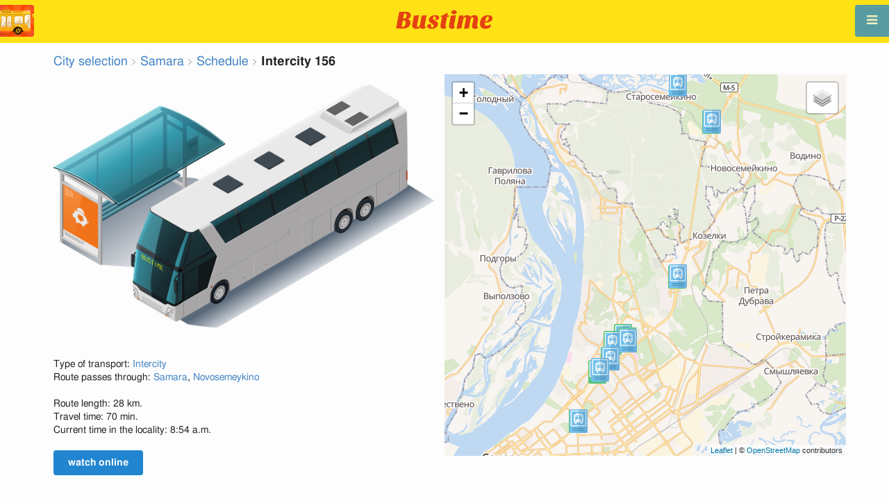

--- FILE ---
content_type: text/html; charset=utf-8
request_url: https://en.busti.me/samara/bus-intercity-156/
body_size: 9795
content:
<!doctype html><html lang="en"><head><script async src="https://www.googletagmanager.com/gtag/js?id=G-MD4RJR9ZS9"></script><script>window.yaContextCb=window.yaContextCb||[]</script><script src="https://yandex.ru/ads/system/context.js" async></script><script>
    function gtag_conversion() {
        gtag('event', 'conversion', {
            'send_to': 'AW-16696673122/02btCIPFj-wZEOKGzJk-',
            'value': 0.1,
            'currency': 'EUR'
        });
    }

    gtag_metric_try.callback = null;

    function gtag_metric_try(name_event, params = {}) {
        gtag('event', name_event, params);

        if (typeof gtag_metric_try.callback === 'function') {
            gtag_metric_try.callback(name_event, params);
        }
    }

    gtag_metric_try.callback = (name, params) => {
        console.log(name, params);
    };

    </script><script>
     window.dataLayer = window.dataLayer || [];
     function gtag(){dataLayer.push(arguments);}
     gtag('js', new Date());
     gtag('config', 'G-MD4RJR9ZS9');
   </script><script>
    function gtag_metric(name_event, params = {}) {
        try {
            gtag_metric_try(name_event, params);
        } catch (error) {
            console.log('unable gtag');
        }
    }
</script><meta charset="UTF-8"/><link rel="apple-touch-icon" sizes="180x180" href="https://gcore.bustm.net/static/img/favicons/apple-touch-icon.png"><link rel="icon" type="image/png" sizes="32x32" href="https://gcore.bustm.net/static/img/favicons/favicon-32x32.png"><link rel="icon" type="image/png" sizes="16x16" href="https://gcore.bustm.net/static/img/favicons/favicon-16x16.png"><link rel="manifest" href="https://gcore.bustm.net/static/img/favicons/bustime.webmanifest?v=1"><link rel="mask-icon" href="https://gcore.bustm.net/static/img/favicons/safari-pinned-tab.svg" color="#ffe216"><link rel="shortcut icon" href="https://gcore.bustm.net/static/img/favicons/favicon.ico"><meta name="msapplication-TileColor" content="#ffe216"><meta name="msapplication-config" content="https://gcore.bustm.net/static/img/favicons/browserconfig.xml"><title>Intercity 156 - Schedule and route</title><meta name="description" content="Intercity 156 - Schedule and route. 
Buses online in real-time and other information for public transport passengers."><meta name="keywords" content="buses, routes online, city transport Samara, where is going, movement, position, information board, in real-time mode, on the map, stops, movement scheme, transport online"><meta property="og:title" content="Bus Time"><meta property="og:image" content="https://en.busti.me/static/img/bustime-2.0.png"><meta property="vk:image" content="https://en.busti.me/static/img/bustime-2.0.png"><meta name="apple-mobile-web-app-capable" content="yes"><meta name="mobile-web-app-capable" content="yes"><meta name="apple-mobile-web-app-status-bar-style" content="black"><meta name="theme-color" content="#b30000"><meta name="viewport" content="width=device-width, initial-scale=1"/><meta name="format-detection" content="telephone=no"><link rel="image_src" href="https://en.busti.me/static/img/bustime-2.0.png"><link rel="apple-touch-icon" href="https://gcore.bustm.net/static/img/icon_60px.png" /><link rel="apple-touch-icon" sizes="76x76" href="https://gcore.bustm.net/static/img/icon_76px.png" /><link rel="apple-touch-icon" sizes="120x120" href="https://gcore.bustm.net/static/img/icon_120px.png" /><link rel="apple-touch-icon" sizes="152x152" href="https://gcore.bustm.net/static/img/icon_152px.png" /><script src="https://gcore.bustm.net/static/js/fast-json-patch.min.js"></script><!-- <link rel="icon" sizes="192x192" href="https://gcore.bustm.net/static/img/icon_192.png"> --><link rel="preload" as="script" href="https://gcore.bustm.net/static/js/system.min.js"><link rel="preload" href="https://gcore.bustm.net/static/fonts/fontawesome-webfont.woff2" as="font" type="font/woff2" crossorigin><link rel="stylesheet" href="https://gcore.bustm.net/static/css/base-union-71.css" type="text/css" /><style>
    .dark_theme {
        filter: invert(1) hue-rotate(180deg) brightness(0.8) grayscale(70%);
    }
    .dark_theme body, .dark-theme body.pushable > .pusher {
        background: #d3d3d3;
    }
    .dark_theme #main_bases_map {
        filter: invert(1) hue-rotate(180deg) brightness(1.25) grayscale(0%) saturate(250%);
    }
    .dark_theme #maplibre {
        filter: invert(1) hue-rotate(180deg) brightness(1.25) grayscale(0%) saturate(250%);
    }
  </style><link rel="alternate" hreflang="x-default" href="https://busti.me/samara/bus-intercity-156/"><link rel="canonical" href="https://en.busti.me/samara/bus-intercity-156/"><link rel="alternate" hreflang="en"
              href="https://en.busti.me/samara/bus-intercity-156/"/><link rel="alternate" hreflang="es"
              href="https://es.busti.me/samara/bus-intercity-156/"/><link rel="alternate" hreflang="et"
              href="https://et.busti.me/samara/bus-intercity-156/"/><link rel="alternate" hreflang="fi"
              href="https://fi.busti.me/samara/bus-intercity-156/"/><link rel="alternate" hreflang="it"
              href="https://it.busti.me/samara/bus-intercity-156/"/><link rel="alternate" hreflang="pl"
              href="https://pl.busti.me/samara/bus-intercity-156/"/><link rel="alternate" hreflang="pt"
              href="https://pt.busti.me/samara/bus-intercity-156/"/><link rel="alternate" hreflang="be"
              href="https://be.busti.me/samara/bus-intercity-156/"/><link rel="alternate" hreflang="ru"
              href="https://ru.busti.me/samara/bus-intercity-156/"/><link rel="alternate" hreflang="uk"
              href="https://uk.busti.me/samara/bus-intercity-156/"/><link rel="alternate" hreflang="lt"
              href="https://lt.busti.me/samara/bus-intercity-156/"/><link rel="alternate" hreflang="lv"
              href="https://lv.busti.me/samara/bus-intercity-156/"/><link rel="alternate" hreflang="nl"
              href="https://nl.busti.me/samara/bus-intercity-156/"/><link rel="alternate" hreflang="cs"
              href="https://cs.busti.me/samara/bus-intercity-156/"/><link rel="alternate" hreflang="hu"
              href="https://hu.busti.me/samara/bus-intercity-156/"/><link rel="alternate" hreflang="de"
              href="https://de.busti.me/samara/bus-intercity-156/"/><link rel="alternate" hreflang="fr"
              href="https://fr.busti.me/samara/bus-intercity-156/"/><link rel="alternate" hreflang="da"
              href="https://da.busti.me/samara/bus-intercity-156/"/><link rel="alternate" hreflang="hi"
              href="https://hi.busti.me/samara/bus-intercity-156/"/><link rel="alternate" hreflang="ro"
              href="https://ro.busti.me/samara/bus-intercity-156/"/><link rel="alternate" hreflang="eo"
              href="https://eo.busti.me/samara/bus-intercity-156/"/><link rel="alternate" hreflang="ga"
              href="https://ga.busti.me/samara/bus-intercity-156/"/><link rel="alternate" hreflang="pt-br"
              href="https://pt-br.busti.me/samara/bus-intercity-156/"/><link rel="alternate" hreflang="ms"
              href="https://ms.busti.me/samara/bus-intercity-156/"/><link rel="alternate" hreflang="tr"
              href="https://tr.busti.me/samara/bus-intercity-156/"/><link rel="alternate" hreflang="el"
              href="https://el.busti.me/samara/bus-intercity-156/"/><link rel="alternate" hreflang="kk"
              href="https://kk.busti.me/samara/bus-intercity-156/"/><script src="/static/js/schedule_bus.js" type="text/javascript"></script><style>
        .ft {
            color: #555;
            font-size: 1.33em;
        }

        /*hue-rotate(360deg); sepia(0.5);*/
        @keyframes beatanimo {
            0% {
                filter: grayscale(0);

            }
            50% {
                filter: grayscale(0.5);
            }
            100% {
                filter: grayscale(0);
            }
        }

        .btc {
            animation: beatanimo 0.5s infinite;
        }


        @media (max-width: 767px) {
            .ft {
                font-size: 16px;
            }

            #lmap {
                min-height: 400px;
                height: 100%;
            }

            .ads_mob {
                max-width: 100%;
                margin: 0 !important;
            }
        }
    </style><script type="application/ld+json">
{
  "@context": "http://schema.org",
  "@type": "BusTrip",
  "isicV4": "H",
  "name": "Intercity 156",
  "busName": "Intercity 156",
  "description": "Samara"
}
</script><script>
var language = "en";
var trans_text_map = "Map";
var trans_text_stops = "Stops";
var trans_text_stop = "Stop";
var trans_text_transport = "Transport";
var trans_text_jam = "Traffic jams";
var trans_text_passenger = "Passengers";
var trans_text_km = "km";
var trans_text_sleep = "on break";
var trans_text_kmh = "km/h";
var trans_ttype_name = {
  0: "Bus",
  1: "Trolleybus",
  2: "Tram",
  3: "Minibus",
  4: "Water bus",
  5: "Intercity",
  6: "Train",
  7: "Metro",
  8: "Hitchhiking",
  9: "Flight",
};
var trans_ttype_slug = {
  0: "bus",
  1: "trolleybus",
  2: "tramway",
  3: "bus-taxi",
  4: "water",
  5: "bus-intercity",
  6: "train",
  7: "metro",
  8: "carpool",
  9: "airplane",
};
var trans_text_js_nosync = "It is necessary to update the JS database in the admin panel";
var trans_text_update_error = "Update error, server unavailable";
var trans_text_city_not_found = "City not found";
var trans_text_recognition = "Voice recognition works only on Android and desktops with Chrome";
var trans_text_call_get = "Accept video call?";
var trans_text_no_vote = "You cannot vote on the first day";
var trans_text_gps_overwrite = "Your data will overwrite this bus";
var trans_text_m1 = "Rating without a message is not accepted";
var trans_text_m2 = "Message without a rating is not accepted";
var trans_text_m3 = "Write so others understand the reason for the rating";
var trans_text_m4 = "Sorry, license plate not defined. Rating not possible.";
var trans_text_m5 = "Thank you for your feedback!";
var trans_text_recog = "Listening to the command<br/>example:bus 11 <br/>example:tram number five";
var trans_text_recog_start = "Listening, start speaking...";
var trans_text_recog_fail = "Not recognized";
var trans_text_not_found = "not found";
var trans_text_call = "Enter call identifier";
var trans_text_adblock = "You have ad blocking enabled. To disable ads, purchase a subscription.";
var trans_text_no_cam = "Access to the camera is not possible";
var trans_text_show_map = "Show map";
var trans_text_hide_map = "Hide map";
var trans_text_online = "Online";
var trans_text_stops = "Stops";
var trans_text_rlines = "Route lines";
var trans_text_word_to_number = [
"zero",
"one",
"two",
"three",
"four",
"five",
"six",
"seven",
"eight",
"nine"];
var trans_text_dst_change = "Destination changed";
var trans_text_src_change = "Departure changed";
var trans_text_arriving = "Your bus is approaching!";
var trans_text_one_plus = "Plus one on the route!";
var trans_text_one_minus = "Minus one on the route...";
var trans_text_in_dir_forward = "in the forward direction of the route";
var trans_text_in_dir_reverse = "in the reverse direction of the route";
var trans_text_moveto = "towards";

var us_user = 0;
var us_sound = 1;
var us_sound_plusone = 0;
var us_plusone = 0;
var us_live_indicator = 0;
var us_hide_inactive_routes = 1;
var us_last_time_resp = 0;
var us_bigsticker = 0;
var us_mode = 1;


var us_city = 16;
var us_city_slug = "samara";
var us_city_rev = 0;
var us_city_taxi = 0;
var us_city_timediffk = -3;
var us_city_transport_count = 0;
var US_CITY_POINT_X = 50.113987;
var US_CITY_POINT_Y = 53.198627;

var mode_selected = 0;
var matrix_show = 1;
var us_gps_off = 0;
var us_voice = 0;
var us_gps_send = 0;
var us_premium = 0;
var transaction_key = "";
var transaction_vip = 0;
var us_edit_mode = 0;
var us_device = "";
var us_theme_stripes = 0;
var us_gosnum = "None";
var map, myCollection, busstop_collection, passenger_collection, jamcollection;
var busfavor = [];
var vk_like_pro = 0;
var vk_show_like = 0;
var us_theme = 0;
var radar_mode = 0;
var ads_show = 1;
var ads_waterfall_configs = {};
var city_monitor_mode = 0;
var bus_design_map = {};
var us_pro_demo = 0;
var ut_minutes = 0;
var us_id = 2216163195;
var us_multi_all = 0;
var us_map_show = 0;
var us_speed_show = 0;
var us_radio = 0;
var us_dark_theme = "";
var us_update_signal = "";
var us_count_day_metric = 1;
var us_count_day_metric_date = "";
var lucky_day = 0;
var timer_countable = 1;
var reg_today = 1;
var today_date = "2026-01-21";
var us_days_on = 0;
var first_time = 0;
var gps_send_enough = 0;
var us_show_gosnum = 1; //0;
var us_sound_plus_one = 0;
var p2p_video = 0;
var PEER;
var io_port = null

if (!window.console) console = {log: function() {}};


var holiday_flag = "";

var test_mode = false;  
var taxiuser = null;
var is_main_page = false;
var is_stops_page = false;
var is_schedule_page = false;
var is_select_page = false;
var to_send = {};   // last sended position

function load_extra() {}

var trans_text_price = "Fare price";
var trans_text_provider_edit = "add carrier information";

var trans_idle_message_load = "Loading data via";
var trans_update_message = "Data updated";
var trans_post_update_message_processing = "Events processed:";
var trans_post_turbine_update_message_provid = "Received from supplier:";
var trans_post_turbine_update_message_for = "for";

var trans_stop_extra_info = {
  0: "Название: ",
  1: "Тип: ",
  2: "Таймзона: ",
  3: "Направление: "
};

var trans_vehicle_extra_info = {
  0: "Гос№: ",
  1: "Борт№: ",
  2: "Низкопольность: ",
  3: "Модель: ",
  4: "Перевозчик: ",
  5: "Тип: ",
  6: "Рейтинг: ",
  7: "Скорость: ",
  8: "Время последнего отклика: "
};

var us_block_info = 1;

var trans_distance = "Distance:";
var trans_time_in_trip = "Travel time:";
var trans_mins_in_trip = "min.";
var trans_hours_in_trip = "h.";
</script><script>
    var count_day_metric = [3, 5, 7, 10, 14, 21, 30, 60, 90, 120];

    // получение текущей даты в формате YYYY-MM-DD
    var date_for_metric = new Date().toISOString().split('T')[0];

    // если счетчик соответствует значению из count_day_metric и дата последней отправки метрики не равна сегодняшней дате
    // отправляем метрику и отправляем на сервер сегодняшнюю дату
    if (count_day_metric.includes(us_count_day_metric) && us_count_day_metric_date !== date_for_metric) {
        gtag_metric('st_visits', {'count': us_count_day_metric});

        var url_for_ajax = `/ajax/date_for_metric/?us_count_day_metric_date=${encodeURIComponent(date_for_metric)}`;

        fetch(url_for_ajax, {
            method: 'GET',
            headers: {
                'X-CSRFToken': 'wOvYe8kBgMhs0gFHy0HqaNkmZlAyd4rCPhadB5HOeN5uSgC5yZXXKuYihoQJuWQD'
            }
        }).catch(error => console.error('Error:', error));
    }

    if (us_dark_theme === "on" || (us_dark_theme === "auto" && window.matchMedia && window.matchMedia('(prefers-color-scheme: dark)').matches)) {
        document.documentElement.classList.add('dark_theme');
    }

  

var db_ready = false;

function loading_done() {
      osd = document.querySelector('.osd_message');
      osd_text = document.querySelector('.osd_message_text');
      if (osd_text) {osd_text.textContent = ''}
      db_ready = true;

      setTimeout(function() {
       if (osd) {osd.style.display = 'none'}
      }, 250); // give user time to enjoy
    if (typeof hashcheck === "function") {
      hashcheck();
    }
}

function diff_dump(db) {
  const xhr = new XMLHttpRequest();
  xhr.open('GET', path_diff);

  xhr.onprogress = function(event) {
      const prc = Math.round(event.loaded / diff_size * 100);
      if (osd_text) { osd_text.textContent = 'DB patch: '+prc+'%'; }
  };

  xhr.onload = function() {
    if (xhr.status === 200) {
      diff_from_server = JSON.parse(xhr.responseText);
      // применяем разницу к исходной бд
      jsonpatch.applyPatch(db, diff_from_server);
      loading_done();
    } else {
      console.error(`Error ${xhr.status}: ${xhr.statusText}`);
      loading_done();
    }
  };

  xhr.onerror = function() {
    console.error('Patch request error');
  };
 xhr.send();
}

function dbget(model, id=null, field=null, meta=false) {
    let db = DB;
    if (db == null) return null;
    if (id == null) return DB[model];
    if (field != null) {
        let index = db[model + '__meta'] != null && db[model + '__meta']['fields'] != null ?
            db[model + '__meta']['fields'].indexOf(field) : -1
        if (index < 0) return null;
        if (db[model] != null && db[model][id] != null) {
            return db[model][id][index];
        }
    } else if (meta && db[model + '__meta'] != null && db[model + '__meta']['fields'] != null) {
        if (db[model] != null && db[model][id] != null) {
            let o = {};
            db[model][id].forEach(function(e, i) {
                o[db[model + '__meta']['fields'][i]] = e;
            });
            return o;
        }
    } else if (!meta && db[model] != null && db[model][id] != null) {
        return db[model][id]
    }
    return null;
}

function dbgetsafe(model, id=null, field=null, meta=false) {
  return dbget(model, id, field, meta) || {}
}
</script></head><body><div class="ui right sidebar inverted vertical massive menu" style="width:19rem;"><a href="/samara/settings_profile/" id="link_profile" class="item  profile_in_menu"><img id="avatar_profile" src=" https://gcore.bustm.net/static/img/empty_ava.png"><div style="margin: 10px; display: inline-block;"> Log in to profile </div></a><a class="item " href="/samara/" onclick="gtag_metric('cl_menu_link', {'item': 'home'});">Samara<i class="fa-home icon" aria-hidden="true"></i></a><a class="item active" href="/samara/timetable/" onclick="gtag_metric('cl_menu_link', {'item': 'timetable'});">Schedule <i class="fa-calendar-o icon" aria-hidden="true"></i></a><a class="item " href="/samara/company/" onclick="gtag_metric('cl_menu_link', {'item': 'company'});">Carriers <i class="fa-clone icon" aria-hidden="true"></i></a><a class="item " href="/samara/stop/" onclick="gtag_metric('cl_menu_link', {'item': 'stop'});">Stops<i class="fa-bus icon" aria-hidden="true"></i></a><a class="item " href="/samara/transport/" onclick="gtag_metric('cl_menu_link', {'item': 'transport'});" title="Transport log - data exchange, events, and tracks">Journal <i class="fa-list-alt icon" aria-hidden="true"></i></a><a class="item " href="/samara/chat/" onclick="gtag_metric('cl_menu_link', {'item': 'chat'});">Chat <i class="fa-comment icon" aria-hidden="true"></i></a><a class="item " href="/samara/top/" onclick="gtag_metric('cl_menu_link', {'item': 'top'});">Rating<i class="fa-line-chart icon" aria-hidden="true"></i></a><a class="item " href="/samara/history/" onclick="gtag_metric('cl_menu_link', {'item': 'history'});">Change history<i class="fa-newspaper-o icon" aria-hidden="true"></i></a><a class="item " href="/samara/status/" onclick="gtag_metric('cl_menu_link', {'item': 'status'});" title="Server and monitoring system status">Status<i class="fa-heartbeat icon" aria-hidden="true"></i></a><!-- <a class="item" href="/about/">Блог</a> --><div class="ui inverted right dropdown item" style="z-index: 9999;">Info<i class="dropdown icon"></i><div class="menu"><a class="item" href="/about/" onclick="gtag_metric('cl_menu_link', {'item': 'about'});"><i class="fa-question icon" aria-hidden="true"></i>About the project</a><a class="item" href="/open-letter-for-transport-data/" onclick="gtag_metric('cl_menu_ft', {'item': 'open-letter-for-transport-data'});"><i class="fa-bullhorn icon" aria-hidden="true"></i>Open data</a><a class="item" href="/services/" onclick="gtag_metric('cl_menu_ft', {'item': 'services'});"><i class="fa-plus icon" aria-hidden="true"></i> Connection</a><a class="item" href="/blog/" onclick="gtag_metric('cl_menu_ft', {'item': 'blog'});"><i class="fa-rss icon" aria-hidden="true"></i>Blog</a><a class="item" href="/help/" onclick="gtag_metric('cl_menu_ft', {'item': 'help'});"><i class="fa-question-circle-o icon" aria-hidden="true"></i>Help</a><a class="item" style="margin-right:0.4em" target="_blank" href="https://github.com/bustime-org/bustime" aria-label="Bustime source codes on Github"><i class="fa-github icon"></i>Github</a></div></div><div style="margin-top: auto; text-align:center;font-size:1rem;color:#fff;vertical-align:middle"><select name="select_language" class="ui selection long dropdown sel_lang_ftr"><option value="da">Dansk</option><option value="de">Deutsch</option><option value="et">Eesti</option><option value="en" selected >English</option><option value="es">Español</option><option value="eo">Esperanto</option><option value="fr">Français</option><option value="ga">Gaeilge</option><option value="it">Italiano</option><option value="lv">Latviešu</option><option value="lt">Lietuvių</option><option value="hu">Magyar</option><option value="ms">Melayu</option><option value="nl">Nederlands</option><option value="pl">Polski</option><option value="pt-br">Portuguese (Brazil)</option><option value="pt">Português</option><option value="ro">Rumantsch</option><option value="fi">Suomen</option><option value="tr">Türkçe</option><option value="cs">Čeština</option><option value="el">Νέα Ελληνικά</option><option value="be">Беларуская</option><option value="ru">Русский</option><option value="uk">Українська</option><option value="kk">Қазақша</option><option value="hi">हिन्दी</option></select><div class="ui horizontal link list" style="padding: 0 10px"><a class="item" style="color: #ffe216;font-size:1.2rem;padding: 5px 12px" href="mailto:support@busti.me"> support@busti.me</a></div><span class="item" style="margin-right:0.4em;">
        &copy; 2026 Bustime ULDA 
        </span></div ></div></div><!-- <div class="ui right sidebar inverted vertical massive menu"--><div class="pusher"><div class="ui padded stackable  center aligned horizontally grid yheader"><!-- mobile tablet computer only --><div class="center aligned column color-0-bg"><a href="/" class="hidden bustime-logo-pro"></a><div class="logo_header_view toggle" style="padding-top: 1rem;"><a class="logo_header" href="/samara/"><img src="https://gcore.bustm.net/static/img/bustime_text_new.svg" style="height: 28px;"></a></div></div></div><div id="loader" class="ui active slow blue double massive loader" style="display: none;"></div><div id="map_container"><!--maplibre--><div id="maplibre" style="display:none; z-index:1;"><div class="layers_selection"><div class="ui icon toggle button layers_button"><i class="fa-clone link icon"></i></div><div id="layers_checkbox" style="display: none;"><input type="checkbox" class="layers_checkbox" id="poi-level-1" value="poi-level-1"><label for="poi-lever-1">  POI </label><br></div></div><!--
              <div class="ui search address"><div id="ml_search" class="ui big icon input"><input id="ml_search_input" class="prompt" type="text" placeholder="Search..."><i id="ml_search_icon" class="search link icon"></i></div></div>
--></div></div><div id="main_container" class="ui container" style="margin-top:77px;"><script>
        
var language = "en";
var trans_text_map = "Map";
var trans_text_stops = "Stops";
var trans_text_stop = "Stop";
var trans_text_transport = "Transport";
var trans_text_jam = "Traffic jams";
var trans_text_passenger = "Passengers";
var trans_text_km = "km";
var trans_text_sleep = "on break";
var trans_text_kmh = "km/h";
var trans_ttype_name = {
  0: "Bus",
  1: "Trolleybus",
  2: "Tram",
  3: "Minibus",
  4: "Water bus",
  5: "Intercity",
  6: "Train",
  7: "Metro",
  8: "Hitchhiking",
  9: "Flight",
};
var trans_ttype_slug = {
  0: "bus",
  1: "trolleybus",
  2: "tramway",
  3: "bus-taxi",
  4: "water",
  5: "bus-intercity",
  6: "train",
  7: "metro",
  8: "carpool",
  9: "airplane",
};
var trans_text_js_nosync = "It is necessary to update the JS database in the admin panel";
var trans_text_update_error = "Update error, server unavailable";
var trans_text_city_not_found = "City not found";
var trans_text_recognition = "Voice recognition works only on Android and desktops with Chrome";
var trans_text_call_get = "Accept video call?";
var trans_text_no_vote = "You cannot vote on the first day";
var trans_text_gps_overwrite = "Your data will overwrite this bus";
var trans_text_m1 = "Rating without a message is not accepted";
var trans_text_m2 = "Message without a rating is not accepted";
var trans_text_m3 = "Write so others understand the reason for the rating";
var trans_text_m4 = "Sorry, license plate not defined. Rating not possible.";
var trans_text_m5 = "Thank you for your feedback!";
var trans_text_recog = "Listening to the command<br/>example:bus 11 <br/>example:tram number five";
var trans_text_recog_start = "Listening, start speaking...";
var trans_text_recog_fail = "Not recognized";
var trans_text_not_found = "not found";
var trans_text_call = "Enter call identifier";
var trans_text_adblock = "You have ad blocking enabled. To disable ads, purchase a subscription.";
var trans_text_no_cam = "Access to the camera is not possible";
var trans_text_show_map = "Show map";
var trans_text_hide_map = "Hide map";
var trans_text_online = "Online";
var trans_text_stops = "Stops";
var trans_text_rlines = "Route lines";
var trans_text_word_to_number = [
"zero",
"one",
"two",
"three",
"four",
"five",
"six",
"seven",
"eight",
"nine"];
var trans_text_dst_change = "Destination changed";
var trans_text_src_change = "Departure changed";
var trans_text_arriving = "Your bus is approaching!";
var trans_text_one_plus = "Plus one on the route!";
var trans_text_one_minus = "Minus one on the route...";
var trans_text_in_dir_forward = "in the forward direction of the route";
var trans_text_in_dir_reverse = "in the reverse direction of the route";
var trans_text_moveto = "towards";

var us_user = 0;
var us_sound = 1;
var us_sound_plusone = 0;
var us_plusone = 0;
var us_live_indicator = 0;
var us_hide_inactive_routes = 1;
var us_last_time_resp = 0;
var us_bigsticker = 0;
var us_mode = 1;


var us_city = 16;
var us_city_slug = "samara";
var us_city_rev = 0;
var us_city_taxi = 0;
var us_city_timediffk = -3;
var us_city_transport_count = 0;
var US_CITY_POINT_X = 50.113987;
var US_CITY_POINT_Y = 53.198627;

var mode_selected = 0;
var matrix_show = 1;
var us_gps_off = 0;
var us_voice = 0;
var us_gps_send = 0;
var us_premium = 0;
var transaction_key = "";
var transaction_vip = 0;
var us_edit_mode = 0;
var us_device = "";
var us_theme_stripes = 0;
var us_gosnum = "None";
var map, myCollection, busstop_collection, passenger_collection, jamcollection;
var busfavor = [];
var vk_like_pro = 0;
var vk_show_like = 0;
var us_theme = 0;
var radar_mode = 0;
var ads_show = 1;
var ads_waterfall_configs = {};
var city_monitor_mode = 0;
var bus_design_map = {};
var us_pro_demo = 0;
var ut_minutes = 0;
var us_id = 2216163195;
var us_multi_all = 0;
var us_map_show = 0;
var us_speed_show = 0;
var us_radio = 0;
var us_dark_theme = "";
var us_update_signal = "";
var us_count_day_metric = 1;
var us_count_day_metric_date = "";
var lucky_day = 0;
var timer_countable = 1;
var reg_today = 1;
var today_date = "2026-01-21";
var us_days_on = 0;
var first_time = 0;
var gps_send_enough = 0;
var us_show_gosnum = 1; //0;
var us_sound_plus_one = 0;
var p2p_video = 0;
var PEER;
var io_port = null

if (!window.console) console = {log: function() {}};


var holiday_flag = "";

var test_mode = false;  
var taxiuser = null;
var is_main_page = false;
var is_stops_page = false;
var is_schedule_page = false;
var is_select_page = false;
var to_send = {};   // last sended position

function load_extra() {}

var trans_text_price = "Fare price";
var trans_text_provider_edit = "add carrier information";

var trans_idle_message_load = "Loading data via";
var trans_update_message = "Data updated";
var trans_post_update_message_processing = "Events processed:";
var trans_post_turbine_update_message_provid = "Received from supplier:";
var trans_post_turbine_update_message_for = "for";

var trans_stop_extra_info = {
  0: "Название: ",
  1: "Тип: ",
  2: "Таймзона: ",
  3: "Направление: "
};

var trans_vehicle_extra_info = {
  0: "Гос№: ",
  1: "Борт№: ",
  2: "Низкопольность: ",
  3: "Модель: ",
  4: "Перевозчик: ",
  5: "Тип: ",
  6: "Рейтинг: ",
  7: "Скорость: ",
  8: "Время последнего отклика: "
};

var us_block_info = 1;

var trans_distance = "Distance:";
var trans_time_in_trip = "Travel time:";
var trans_mins_in_trip = "min.";
var trans_hours_in_trip = "h.";

        city_monitor_bus = 1583; //test
        var US_CITY_POINT_X = 50.113987;
        var US_CITY_POINT_Y = 53.198627;
        var vue_data = {events: [], user_points: [], req_key: ""};

        var route0 = [
            
                18063,
            
                17575,
            
                17577,
            
                17579,
            
                18478,
            
                18529,
            
                18968,
            
        ];
        var route1 = [
            
                18968,
            
                18526,
            
                18470,
            
                17619,
            
                17620,
            
                17621,
            
                17624,
            
                17626,
            
                18066,
            
        ];

        var busstops = {
        
            18063: {
            id: 18063,
            name:"Дом печати", moveto
        :
            "Автовокзал Центральный 2", x
        :50.1893854,
            y:53.2131218 },
        
            17575: {
            id: 17575,
            name:"Ново-Вокзальная (Московское шоссе)", moveto
        :
            "7-й м-н", x
        :50.2107062,
            y:53.2435178 },
        
            17577: {
            id: 17577,
            name:"Ипподром", moveto
        :
            "Георгия Димитрова (Московское шоссе)", x
        :50.2211537,
            y:53.2501436 },
        
            17579: {
            id: 17579,
            name:"Ташкентская (Московское шоссе)", moveto
        :
            "16-й км", x
        :50.2382996,
            y:53.2605087 },
        
            18478: {
            id: 18478,
            name:"Мехзавод", moveto
        :
            "23-й км", x
        :50.2875377,
            y:53.2987471 },
        
            18529: {
            id: 18529,
            name:"пос. Новосемейкино", moveto
        :
            "КДП Новосемейкино", x
        :50.3214152,
            y:53.3900862 },
        
            18968: {
            id: 18968,
            name:"Старосемейкинские дачи", moveto
        :
            "пос. Новосемейкино", x
        :50.2877412,
            y:53.4118726 },
        
            18968: {
            id: 18968,
            name:"Старосемейкинские дачи", moveto
        :
            "пос. Новосемейкино", x
        :50.2877412,
            y:53.4118726 },
        
            18526: {
            id: 18526,
            name:"пос. Новосемейкино", moveto
        :
            "5-й км", x
        :50.3207399,
            y:53.3898776 },
        
            18470: {
            id: 18470,
            name:"Мехзавод", moveto
        :
            "Совхозная", x
        :50.2871158,
            y:53.2986072 },
        
            17619: {
            id: 17619,
            name:"Ташкентская (Московское шоссе)", moveto
        :
            "Силина", x
        :50.2375947,
            y:53.2615789 },
        
            17620: {
            id: 17620,
            name:"Силина", moveto
        :
            "Приволжский м-н", x
        :50.2333811,
            y:53.263666 },
        
            17621: {
            id: 17621,
            name:"Приволжский м-н", moveto
        :
            "Молодёжная", x
        :50.2236499,
            y:53.2596074 },
        
            17624: {
            id: 17624,
            name:"Ипподром", moveto
        :
            "7-й м-н", x
        :50.2207023,
            y:53.2501786 },
        
            17626: {
            id: 17626,
            name:"Ново-Вокзальная (Московское шоссе)", moveto
        :
            "11-й м-н", x
        :50.2085015,
            y:53.2420665 },
        
            18066: {
            id: 18066,
            name:"Дом печати", moveto
        :
            "Ивана Булкина", x
        :50.1891309,
            y:53.2131386 },
         }
        ;
    </script><div class="ui big breadcrumb"><a class="section" href="/?page=select">City selection</a><i class="right angle icon divider"></i><a class="section" href="/samara/">Samara</a><i class="right angle icon divider"></i><a class="section" href="/samara/timetable/">Schedule</a><i class="right angle icon divider"></i><div class="active section">Intercity 156</div></div><br/><br/><!-- <h1 class="ui center aligned header">Intercity 156<div class="sub header">Jan. 21, 2026, 8:54 a.m.</div></h1> --><div id="app"><div class="ui two column stackable grid"><div class="left aligned column"><div style="overflow: hidden" class="btcc"><img style="max-width: 100%;" class="btc" src="/static/img/stop_n_intercity.webp"
                             alt="bus near the stop"/></div><br/><br/>
                Type of transport: <a href="/help/bus-intercity/">Intercity</a><br/>
                


                Route passes through: 
                   <a href="/samara/">Samara</a>, 
                
                   <a href="/novosemeykino/">Novosemeykino</a><br/><br/>

                Route length: 28 km.
                    <br/>
                Travel time: 70
                    min.
                    <br/>
                Current time in the locality: 8:54 a.m.<br/><br/><a class="ui blue button" href="/samara/#bus-intercity-156">watch online</a></div><script>document.write('<div class="column" id="lmap">')</script></div></div><br/><br/><center><a class="ui labeled orange icon button"
                       href="/register/?next=/samara/bus-intercity-156/edit-schedule/"><i class="fa-pencil icon"></i> edit schedule</a></center><table class="ui unstackable table" id="dsel"><thead><tr><th><a href="#d0">Direction 1</a></th><th><a href="#d1">Direction 2</a></th></tr></thead><tbody><tr><td>0 on the route</td><td>0 on the route</td></tr></tbody></table></center><br/><div class="ui center aligned stackable grid"><div class="eight wide column adsense"><script async src="https://pagead2.googlesyndication.com/pagead/js/adsbygoogle.js?client=ca-pub-8812579958294561"
     crossorigin="anonymous"></script><!-- sch1_336x280 --><ins class="adsbygoogle"
     style="display:inline-block;width:336px;height:280px"
     data-ad-client="ca-pub-8812579958294561"
     data-ad-slot="8031777183"></ins><script>
     (adsbygoogle = window.adsbygoogle || []).push({});
</script></div><div class="eight wide column adsense"><script async src="https://pagead2.googlesyndication.com/pagead/js/adsbygoogle.js?client=ca-pub-8812579958294561"
     crossorigin="anonymous"></script><!-- sch2_336x280 --><ins class="adsbygoogle"
     style="display:inline-block;width:336px;height:280px"
     data-ad-client="ca-pub-8812579958294561"
     data-ad-slot="2093118432"></ins><script>
     (adsbygoogle = window.adsbygoogle || []).push({});
</script></div></div><br/><div class="ui two column stackable grid"><div class="column"><table class="ui compact unstackable table" id="d0"><tr><td><b>Дом печати</b></td></tr><tr><td><a href="/samara/stop/novo-vokzalnaya-moskovskoe-shosse/">Ново-Вокзальная (Московское шоссе)</a></td></tr><tr><td><a href="/samara/stop/ippodrom/">Ипподром</a></td></tr><tr><td><a href="/samara/stop/tashkentskaya-moskovskoe-shosse/">Ташкентская (Московское шоссе)</a></td></tr><tr><td><a href="/samara/stop/mehzavod/">Мехзавод</a></td></tr><tr><td><a href="/samara/stop/pos-novosemeykino/">пос. Новосемейкино</a></td></tr><tr><td><a href="/samara/stop/starosemeykinskie-dachi/">Старосемейкинские дачи</a></td></tr></table><a href="#dsel" class="ui labeled icon button"><i class="fa-chevron-up icon"
                                                                  aria-hidden="true"></i>up</a></div><div class="column"><table class="ui compact unstackable table" id="d1"><tr><td><b>Старосемейкинские дачи</b></td></tr><tr><td><a href="/samara/stop/pos-novosemeykino/">пос. Новосемейкино</a></td></tr><tr><td><a href="/samara/stop/mehzavod/">Мехзавод</a></td></tr><tr><td><a href="/samara/stop/tashkentskaya-moskovskoe-shosse/">Ташкентская (Московское шоссе)</a></td></tr><tr><td><a href="/samara/stop/silina/">Силина</a></td></tr><tr><td><a href="/samara/stop/privolzhskiy-m-n/">Приволжский м-н</a></td></tr><tr><td><a href="/samara/stop/ippodrom/">Ипподром</a></td></tr><tr><td><a href="/samara/stop/novo-vokzalnaya-moskovskoe-shosse/">Ново-Вокзальная (Московское шоссе)</a></td></tr><tr><td><a href="/samara/stop/dom-pechati/">Дом печати</a></td></tr></table><a href="#dsel" class="ui labeled icon button"><i class="fa-chevron-up icon"
                                                                  aria-hidden="true"></i>up</a></div></div><br/><center><script async src="https://pagead2.googlesyndication.com/pagead/js/adsbygoogle.js?client=ca-pub-8812579958294561"
     crossorigin="anonymous"></script><!-- sch_336x280 --><ins class="adsbygoogle"
     style="display:inline-block;width:336px;height:280px"
     data-ad-client="ca-pub-8812579958294561"
     data-ad-slot="2971022196"></ins><script>
     (adsbygoogle = window.adsbygoogle || []).push({});
</script></center></div><div class="ui equal width column stackable grid" style="margin-top: 2rem"><div class="column center aligned"><a href="https://play.google.com/store/apps/details?id=com.indie.bustime" target="_blank" onclick="gtag_metric('cl_app', {'platform': 'android', 'place': 'bottom'});"><img src="https://gcore.bustm.net/static/img/app/android_en.png" alt="Google Play" style="height:52px; margin-right: 16px;opacity: 0.8"></a><a href="https://apps.apple.com/us/app/bustime-transport-online/id879310530" target="_blank" onclick="gtag_metric('cl_app', {'platform': 'ios', 'place': 'bottom'});"><img src="https://gcore.bustm.net/static/img/app/apple_en.svg" alt="App Store" style="height:52px;opacity: 0.8"></a></div></div><br/><br/><br/><div class="ui center aligned"><br/><br/><br/><!-- Yandex.RTB R-A-2251140-14 --><script>
window.yaContextCb.push(() => {
    Ya.Context.AdvManager.render({
        "blockId": "R-A-2251140-14",
        "type": "floorAd",
        "platform": "desktop"
    })
})
</script></div><div class="ui reload_soft" style="display: none;"><div class="reload_soft_content"><div style="padding: 20px;">Route database updated. Do you want to update it right now?</div><div class="ui green ok inverted button" onclick="reload_soft_v8('yes')">Yes</div><div class="ui red close button" onclick="reload_soft_v8()">No</div></div></div></div></div><!-- ui container --><!-- <div class="ui mobile only grid"> --><div class="ui blue icon launch right attached fixed big button" style="width: 49px; height: 46px; padding-top: 13px;" onclick="$('.ui.sidebar').sidebar('toggle'); gtag_metric('cl_menu');"><i class="fa-bars icon"></i></div><div class="fixed" style="width: 49px; height: 46px; left: 0px; position: fixed; top: 7px; z-index: 1001;"><a href="/samara/"><img src="https://gcore.bustm.net/static/img/logo_square.png" style="width: 49px; height: 46px; border-radius: 0 4px 4px 0;"/></a></div><script src="https://gcore.bustm.net/static/js/system.min.js"></script><script type="systemjs-importmap" src="https://gcore.bustm.net/static/importmap-1.json"></script><script type="systemjs-importmap">
        {
          "imports": {
              "bundle_built": "https://gcore.bustm.net/static/js/bundle-built-175.js"
          }
        }
      </script><script type="systemjs-module" src="import:bundle_built"></script></div><!--pusher--></body><script>
// remove google button
window.addEventListener('scroll', function() {
    let div = document.querySelector('[style*="border-block: initial !important; border-inline: initial !important;"]');
    if(div){
        div.style.cssText = 'display: none !important';
    }
    div = document.querySelector('[style*="color-scheme: initial !important;"]');
    if(div){
        div.style.cssText = 'display: none !important';
    }
});
</script></html>

--- FILE ---
content_type: text/html; charset=utf-8
request_url: https://www.google.com/recaptcha/api2/aframe
body_size: 181
content:
<!DOCTYPE HTML><html><head><meta http-equiv="content-type" content="text/html; charset=UTF-8"></head><body><script nonce="TQ8V4rhuJ4H3hRs-d9hatg">/** Anti-fraud and anti-abuse applications only. See google.com/recaptcha */ try{var clients={'sodar':'https://pagead2.googlesyndication.com/pagead/sodar?'};window.addEventListener("message",function(a){try{if(a.source===window.parent){var b=JSON.parse(a.data);var c=clients[b['id']];if(c){var d=document.createElement('img');d.src=c+b['params']+'&rc='+(localStorage.getItem("rc::a")?sessionStorage.getItem("rc::b"):"");window.document.body.appendChild(d);sessionStorage.setItem("rc::e",parseInt(sessionStorage.getItem("rc::e")||0)+1);localStorage.setItem("rc::h",'1768971296917');}}}catch(b){}});window.parent.postMessage("_grecaptcha_ready", "*");}catch(b){}</script></body></html>